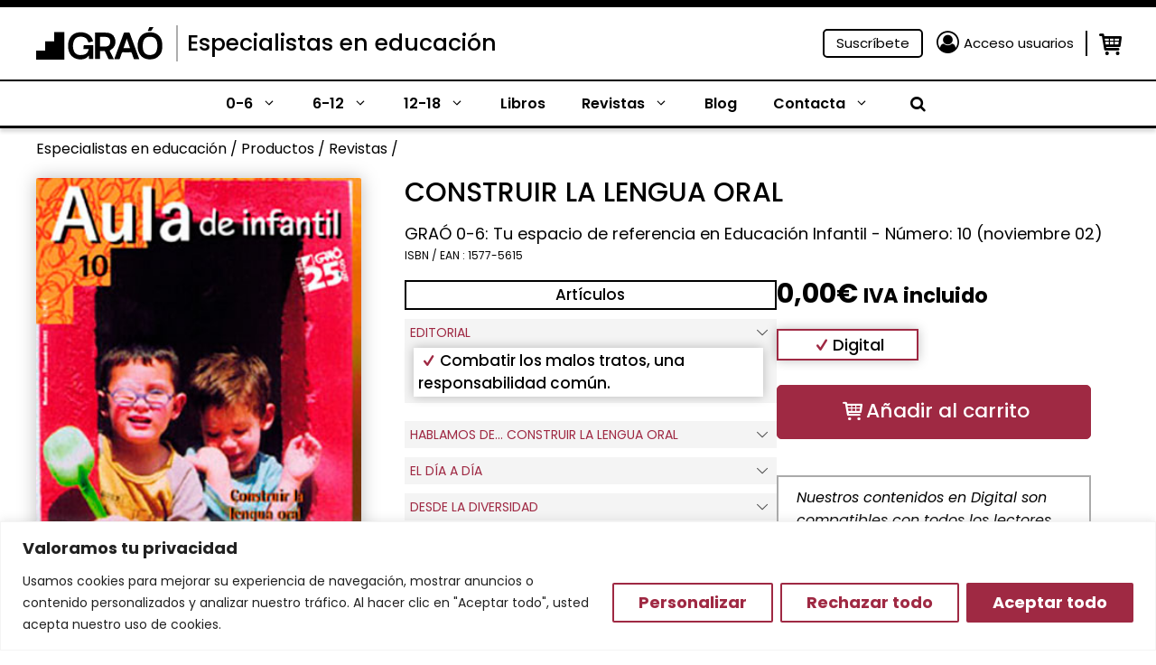

--- FILE ---
content_type: text/css
request_url: https://www.grao.com/wp-content/plugins/close-grao-web/includes/theme/css/product.css?ver=2.9.1.0
body_size: 3760
content:
/**
 * # CSS del producto singular
 */
.single-product.one-container .site-content {
	padding-top: 30px;
}
.grao-product-buttons {
	display: grid;
	text-align: center;
	row-gap: 10px;
	margin-top: 10px;
}

.grao-prod-subtitle {
	font-size: 22px;
	font-weight: normal;
	margin-bottom: 15px;
	line-height: 1.1;
	color: black;
}

.grao-prod-data {
	margin-bottom: 0;
	margin-top: 5px;
}

.grao-prod-data-isbn {
	font-size: 12px;
}

.grao-product-premium {
	background-color: #9F2943;
	color: white;
	font-size: 15px;
	max-width: 150px;
	padding: 5px 10px;
}

.single-product .desc-short {
	font-size: 16px;
	margin-top: 10px;
}

.cmkgra-product-content .capitulos-button {
	margin-bottom: 10px;
	width: -webkit-fill-available;
	text-align: center;
	padding: 2px 5px;
	background: white;
	color: black;
	font-weight: 500;
	font-size: 17px;
	border: 2px solid black;
	width: 100%;
}

.cmkgra-product-content .capitulos-button:hover {
	background: black;
	color: white;
}

.cmkgra-product-content .capitulos-button.active {
	filter: drop-shadow(0px 0px 6px rgba(0, 0, 0, 0.25));
	background: white;
	color: black;
	border-color: #9F2943;
	pointer-events: none;
}

.grao-product-resenas {
	display: flex;
	flex-wrap: wrap;
	column-gap: 2%;
}

.grao-product-resenas .resena {
	width: 49%;
	display: flex;
	flex-wrap: wrap;
	border: 1px solid #F0EDE2;
	background: rgba(240, 237, 226, 0.6);
	border-radius: 3px;
}

.grao-product-resenas .resena a.icon {
	width: 30%;
	text-align: center;
	background: white;
	border-radius: 3px;
}

.grao-product-resenas .resena a.icon i {
	font-size: 28px;
}

.grao-product-resenas .resena a.text {
	width: 70%;
	text-align: center;
	align-self: center;
	color: black;
	font-weight: 500;
	font-size: 17px;
}

.cmkgra-product-content .capitulos-button.active i {
	color: #9F2943;
}

.single-product .grao-product-buttons a {
	color: white;
	font-size: 17px;
	padding: 2px;
	background: black;
}

.single-product .grao-product-buttons a {
	color: white;
	font-size: 17px;
	padding: 2px;
	background: black;
}

.single-product .grao-product-buttons a.journal-free {
	border: 1px solid var(--contrast);
	color: var(--contrast);
	background: none;
}

.single-product .grao-product-buttons a:hover {
	background: #9F2943;
	color: white;
}

.grao-product-buttons .free {
	background: #4E4E4E;
	border-color: #4E4E4E;
}

.grao-product-buttons .free:hover {
	background: white;
	color: #4E4E4E;
}

.grao-product-buttons .subscription:hover {
	background: white;
	color: #9F2943;
}

.woocommerce-product-gallery__image {
	border-radius: 5px;
	filter: drop-shadow(0px 0px 20px rgba(0, 0, 0, 0.25));
}

.cmkgra-product-content {
	display: flex;
	flex-wrap: wrap;
	column-gap: 4%;
	margin-top: 10px;
	position: relative;
	align-items: stretch;
}

.cmkgra-product-content .content {
	position: relative;
}

.cmkgra-product-content .content.left {
	width: 52%;
}

.cmkgra-product-content .content.right {
	width: 44%;
}

.cmkgra-product-content .content.right .grao-product-info {
	position: sticky;
	top: 150px;
}

.cmkgra-product-content .content.right .cmkgra-variable-downloads {
	top: 235px;
}

.cmkgra-product-content .content.right .grao-product-buttons {
	top: 280px;
}

.single-product.woocommerce #content div.product div.summary {
	overflow: initial;
}

.cmkgra-product-content p, .grao-product-taxonomies .container p {
	margin-bottom: 0px;
	font-size: 16px;
}

.cmkgra-product-content .title, .grao-product-taxonomies .container .title {
	font-size: 16px;
	color: #AAAAAA;
	text-transform: uppercase;
}

.cmkgra-product-content .colecciones, .cmkgra-product-content .sku {
	font-size: 18px;
	font-weight: 500;
	line-height: 20px;
	margin-bottom: 1em;
}

.cmkgra-product-content .section  {
	margin-bottom: 10px;
	background: #F4F4F4;
}

.cmkgra-product-content .section .title {
	color: #9F2943;
	font-weight: 400;
	font-size: 14px;
	position: relative;
	background: #F4F4F4;
	padding: 3px 5px;
	width: 100%;
	text-align: left;
}

.cmkgra-product-content .section .title i {
	position: absolute;
	right: 5px;
	color: #4E4E4E;
}

.cmkgra-product-content .section .title i.rotate {
	transform: rotate(180deg); 
}

.cmkgra-product-content .section .varations {
	display: none;
	padding-bottom: 5px;
}

.cmkgra-product-content .section .varations.show {
	display: block;
}

.cmkgra-product-content .section .variation {
	margin: 2px 10px;
	width: -webkit-fill-available;
	text-align: left;
	padding: 2px 5px;
	background: white;
	color: black;
	font-weight: 500;
	font-size: 17px;
	border: 0px;
	text-transform: initial;
	width: 94%;
}

.cmkgra-product-content .section.hidden {
	display: none;
}

.cmkgra-product-content .section .variation:hover {
	background: black;
	color: white;
}

.cmkgra-product-content .cmkgra-variable-desc-short .desc-short.show {
	display: block;
}

.cmkgra-product-content .cmkgra-variable-desc-short .desc-short.hidden {
	display: none;
}

.cmkgra-product-content .formatos {
	display: flex;
	flex-wrap: wrap;
	column-gap: 10%;
	margin: 10px 0;
}

.cmkgra-product-content .title-attributes {
	font-size: 20px;
	font-weight: normal;
}

.cmkgra-product-content .variation-button,
.cmkgra-product-content .cmkgra-variable-downloads .button {
	width: 45%;
	text-transform: capitalize;
	padding: 2px 0px;
	border: 2px solid black;
	background: white;
	color: black;
	font-size: 18px;
	font-weight: 500;
}

.cmkgra-product-content button:disabled, .cmkgra-product-content .section .variation:disabled {
	pointer-events: none;
	background: #999999;
	color: white;
	border-color: #999999;
}

.cmkgra-product-content button.variation-button.active {
	filter: drop-shadow(0px 0px 6px rgba(0, 0, 0, 0.25));
	background: white;
	color: black;
	border-color: #9F2943;
	pointer-events: none;
}

.cmkgra-product-content .info-digital {
	padding: 10px 20px;
	border: 2px solid #AAAAAA;
	font-style: italic;
}

.cmkgra-product-content button.variation-button i {
	color: #9F2943;
}

.cmkgra-product-content .variation-button:hover,
.cmkgra-product-content .cmkgra-variable-downloads .button:hover,
.cmkgra-product-content .cmkgra-variable-downloads .button.download-epub:hover {
	background: black;
	color: white;
}

.cmkgra-product-content .formatos .variation-button.disable {
	color: #AAAAAA;
	border-color: #AAAAAA;
}

.cmkgra-product-content .completo {
	background: white;
	color: black;
	border: 2px solid black;
	font-size: 17px;
	font-weight: 500;
	width: 100%;
	padding: 2px 0px;
    	margin-bottom: 10px;
	margin-top: 10px;
	text-align: center;
}

.cmkgra-product-content button.variation-button.active:hover {
	background: white;
	color: black;
}

.cmkgra-product-content .completo:hover {
	background: black;
	color: white;
}

.single-product .desc-short .title {
	text-transform: none;
	color: black;
	font-weight: 600;
	margin-bottom: 10px;
	display: -webkit-box;
	-webkit-line-clamp: 4;
	-webkit-box-orient: vertical;
	overflow: hidden;
}

.single-product .desc-short p.contenido {
	margin-bottom: 0px;
	margin-top: 10px;
	text-align: right;
}

.cmkgra-variable-price .precio del .woocommerce-price-suffix {
	display: none;
}

/**
 * ## Taxonomies
 * --------------------------- */
.grao-product-taxonomies {
	clear: both;
}

.grao-product-taxonomies .container {
	margin-top: 10px;
}

.grao-product-taxonomies .container .title {
	margin-bottom: 0px;
}

.grao-product-taxonomies .container a {
	font-size: 16px;
	color: #9F2943;
}

.grao-product-taxonomies .container a:hover {
	color: black;
}

.single-product .upsells .products .yith-wcwl-add-to-wishlist {
	display: none;
}

.single-product .upsells .products img {
	filter: drop-shadow(0px 0px 20px rgba(0, 0, 0, 0.25));
	border-radius: 2px;
}

.grao-upsell-products {
	background: #F4F4F4;
}

.grao-upsell-products .upsells {
	padding: 20px 100px;
	max-width: 1200px;
	margin-left: auto;
	margin-right: auto;
}

.grao-upsell-products .upsells h2 {
	text-align: center;
}

.woocommerce .grao-upsell-products .upsells ul.products {
	display: flex;
	flex-wrap: wrap;
	column-gap: 2%;
	justify-content: center;
}

.woocommerce .grao-upsell-products .upsells ul.products li.product {
	width: 15.33%;
}

/**
 * ## Epub container
 * --------------------------- */

.epub-container {
	position: absolute;
	top: -1000000px;
}

/**
 * ## Add to cart
 * --------------------------- */
.cmkgra-product-content .add-cart {
	width: -webkit-fill-available;
	text-align: center;
}

.cmkgra-product-content .add-cart.active {
	background: #9F2943;
	color: white;
	pointer-events: inherit;
}

.cmkgra-product-content .add-cart {
	pointer-events: none;
	padding: 10px 20px;
	background: #F4F4F4;
	color: black;
	border-radius: 5px;
	font-size: 22px;
	border: 1px solid #9F2943;
	font-weight: 500;
	height: 60px;
}

.cmkgra-product-content .add-cart:hover {
	border: 1px solid #9F2943;
    	background: #F4F4F4;
	color: #9F2943;
}

.cmkgra-product-content .yith-wcwl-add-to-wishlist i {
	color: #9F2943;
}

.woocommerce  .cmkgra-product-content .yith-wcwl-add-to-wishlist a, .cmkgra-product-content .yith-wcwl-add-button a {
	font-size: 0px;
}

.woocommerce .cmkgra-product-content .yith-wcwl-add-to-wishlist a i, .cmkgra-product-content .yith-wcwl-add-button a i {
	font-size: 22px;
}

.cmkgra-product-content .yith-wcwl-add-to-wishlist .feedback .yith-wcwl-icon, .cmkgra-product-content .yith-wcwl-add-button>a i {
	margin: 0px;
}

.cmkgra-product-content .yith-wcwl-add-to-wishlist a.button  {
	padding: 0px;
	background: #F4F4F4;
	width: 47px;
	height: 60px;
	text-align: center;
	position: relative;
	display: block;
	border-radius: 5px;
}

.cmkgra-product-content .yith-wcwl-add-to-wishlist a.button i {
	position: absolute;
	top: 50%;
	left: 50%;
	transform: translate(-50%, -50%);
	color: white;
	display: block;
}

.cmkgra-product-content .yith-wcwl-add-to-wishlist a.button.delete_item i,
.cmkgra-product-content .yith-wcwl-add-to-wishlist a.button:hover i {
	color: #9F2943;
}

.cmkgra-product-content .yith-wcwl-add-to-wishlist a.button.delete_item:hover i {
	color: white;
}

.cmkgra-product-content .yith-wcwl-add-button * {
	display: none;
}

.woocommerce .cmkgra-product-content .related a.add_to_wishlist.button.alt:hover, .woocommerce .cmkgra-product-content .related .yith-wcwl-add-to-wishlist:hover a.add_to_wishlist.button.alt, .woocommerce .cmkgra-product-content .yith-wcwl-add-button .delete_item {
	background: #F4F4F4;
}

.woocommerce .cmkgra-product-content .yith-wcwl-add-button .delete_item:hover {
	background: #9F2943;
}

.cmkgra-product-content .yith-wcwl-add-to-wishlist {
	margin: 0px;
}

.cmkgra-product-content .cmkgra-variable-add-cart {
	display: flex;
	column-gap: 15px;
	margin-top: 1.5em;
	justify-content: space-between;
	margin-bottom: 0;
}

.cmkgra-product-content .content.right .variacion-epremium .cmkgra-variable-add-cart {
  flex-wrap: wrap;
}

.cmkgra-product-content .cmkgra-variable-add-cart .grao-contenido,
.cmkgra-product-content .cmkgra-variable-add-cart .grao-download {
	width: 100%;
	border-radius: 5px;
	border: 1px solid;
	text-align: center;
	padding: 10px 0;
}

.cmkgra-product-content .items {
	margin-bottom: -1em;
	margin-top: 1em;
	text-align: right;
}

.cmkgra-product-content .items input {
	width: 80px;
	padding: 5px 10px;
}

.cmkgra-product-content .items input[type=number]::-webkit-inner-spin-button, 
.cmkgra-product-content .items input[type=number]::-webkit-outer-spin-button {  
   opacity: 1;
}

/**
 * ## Descargas
 * --------------------------- */

.cmkgra-product-content .cmkgra-variable-downloads {
	display: flex;
	flex-wrap: wrap;
	column-gap: 10%;
	margin: 20px 0;
}
.cmkgra-product-content .wrap-deactive {
	display: none !important;
}

.cmkgra-product-content .cmkgra-variable-downloads .button,
.cmkgra-product-content .cmkgra-variable-downloads .button.view-epub,
.cmkgra-product-content .cmkgra-variable-downloads .button.download-pdf {
	text-align: center;
}

.cmkgra-product-content .cmkgra-variable-downloads .button svg {
	padding-top: 6px;
	margin-right: 5px;
}

.cmkgra-product-content .cmkgra-variable-downloads .button.download-epub {
	background: #333333;
	color: white;
}

.cmkgra-product-content .cmkgra-variable-downloads .button.view-epub {
	width: 100%;
	margin-top: 20px;
	background-color: #666666;
	color: white;
	border: none;
}

.cmkgra-product-content .cmkgra-variable-downloads .button.view-epub:hover {
	background-color: black;
}

.cmkgra-product-content .cmkgra-variable-downloads .button.view-epub .icon-visibility {
	margin-right: 10px;
}



#grao-reader-next,
#grao-reader-prev {
	position: absolute;
	top: 50%;
	font-size: 40px;
}

#grao-reader-next {
	right: -1rem;
}

#grao-reader-prev {
	left: -1rem;
}

/**
 * ## Categorías
 * --------------------------- */
.grao-archive-buttons {
	display: flex;
	justify-content: center;
	column-gap: 20px;
	margin-top: 10px;
	flex-wrap: wrap;
}

.grao-archive-buttons h2 {
	width: 100%;
	font-size: 18px;
	margin-bottom: 0px;
	margin-top: 15px;
}

body.woocommerce ul.products li.product .woocommerce-LoopProduct-link,
.custom-woocommerce ul.products li.product .woocommerce-LoopProduct-link {
	margin-bottom: initial;
}

.woocommerce ul.products li.product .grao-archive-buttons .button {
	padding: 0px;
	margin-top: 0px;
}

.woocommerce ul.products li.product .grao-archive-buttons .button i {
	margin-right: 0px;
	display: block;
	margin-top: 1px;
}

.grao-archive-buttons .yith-wcwl-add-button a {
	width: 31px;
	height: 31px;
	font-size: 0px;
	border: 1px solid #9F2943;
}

.grao-archive-buttons .yith-wcwl-add-button * {
	display: none;
}

.woocommerce  .grao-archive-buttons .yith-wcwl-add-to-wishlist a, .grao-archive-buttons .yith-wcwl-add-button a {
	font-size: 0px;
}

.woocommerce .grao-archive-buttons .yith-wcwl-add-to-wishlist a i, .grao-archive-buttons .yith-wcwl-add-button a i {
	font-size: 18px;
}

.grao-archive-buttons .yith-wcwl-add-to-wishlist.exists .yith-wcwl-add-button a {
	border-radius: 5px;
	background: #F4F4F4;
}

.grao-archive-buttons .yith-wcwl-add-to-wishlist.exists .yith-wcwl-add-button a i {
	color: #9F2943;
}

.grao-archive-buttons .yith-wcwl-add-to-wishlist.exists .yith-wcwl-add-button a:hover {
	background: #9F2943;
}

.grao-archive-buttons .yith-wcwl-add-to-wishlist.exists .yith-wcwl-add-button a:hover i {
	color: #F4F4F4;
}

.grao-archive-buttons .yith-wcwl-add-to-wishlist {
	margin-top: 0px;
}

.grao-archive-buttons .grao-archive {
	padding: 5px;
	text-align: right;
}

.grao-archive-buttons .grao-archive {
	width: max-content;
}

.grao-archive-buttons .grao-archive {
	padding: 2px 10px;
	background: #9F2943;
	color: white;
	border-radius: 5px;
	font-size: 16px;
	border: 1px solid #9F2943;
	font-weight: 500;
}

.grao-archive-buttons .grao-archive:hover {
	border: 1px solid #9F2943;
    	background: #F4F4F4;
	color: #9F2943;
}

.woocommerce.archive nav.woocommerce-pagination {
	text-align: right;
}

.woocommerce.archive nav.woocommerce-pagination ul li, .woocommerce.archive nav.woocommerce-pagination ul {
	border: none;
}

.woocommerce.archive nav.woocommerce-pagination ul li {
	margin-left: 5px;
	border-radius: 5px;
}

.woocommerce.archive nav.woocommerce-pagination ul li span {
	background: none;
	color: black;
}

.woocommerce.archive nav.woocommerce-pagination ul li span.current, .woocommerce.archive nav.woocommerce-pagination ul li a:focus, .woocommerce.archive nav.woocommerce-pagination ul li a:hover {
	background: #9F2943;
	color: white;
}

.single-product.woocommerce div.product .product_title {
	font-size: 22px;
	font-weight: bold;
}

.single-product.woocommerce div.product div.images img {
	filter: drop-shadow(0px 0px 10px rgba(0, 0, 0, 0.25));
	border-radius: 2px;
}

.cmkgra-prod-date {
	text-align: left;
}

.cmkgra-prod-date .publi {
	font-size: 14px;
	font-weight: bold;
}

.cmkgra-prod-date .date {
	font-size: 16px;
	color: #9F2943;
}

.cmkgra-prod-date p {
	margin-bottom: 0px;
}

.cmkgra-prod-date h2 {
	font-size: 18px;
	margin-bottom: 5px;
}

.cmkgra-prod-date h2 a {
	color: black;
}

.cmkgra-prod-date h2 a:hover {
	color: #9F2943;
}

.grao-admin-access {
	color: red;
}

/**
 * ## Precio
 * --------------------------- */
.cmkgra-variable-price .precio {
	font-size: 30px;
	color: black;
	font-weight: bold;
	line-height: 30px;
	display: flex;
    	flex-wrap: wrap;
}
.cmkgra-variable-price .precio  del {
	width: 100%;
	font-size: 18px;
	font-weight: normal;
}

.cmkgra-product-content p.gastos-envio {
	margin-top: 5px;
	margin-bottom: 5px;
	font-size: 14px;
}

.cmkgra-product-content .envio {
	position: relative;
}

.modal {
  position: fixed;
  width: 100vw;
  height: 90vh;
  opacity: 0;
  visibility: hidden;
  transition: all 0.3s ease;
  bottom: 0;
  left: 0;
  display: flex;
  align-items: center;
  justify-content: center;
}

.modal.open {
	visibility: visible;
	opacity: 1;
	transition-delay: 0s;
	z-index: 9999;
	background: rgba( 255, 255, 255, 0.8);
}
.modal .modal-bg {
	position: absolute;
	width: 100%;
	height: 100%;
}
.modal .modal-container {
	border-radius: 10px;
	background: #fff;
	position: relative;
	padding: 0;
	width: 90%;
	min-height: 75%;

	margin-bottom: 0;
	padding: 30px;

}

.modal .modal-close {
	position: absolute;
	right: -15px;
	top: 0px;
	outline: none;
	appearance: none;
	color: #9F2943;
	background: none;
	border: 0px;
	font-weight: bold;
	cursor: pointer;

	padding: 0;
}

.modal .modal-close .icon-cancel {
	font-size: 30px;
}

.modal .modal-title {
	display: grid;
	grid-template-columns: 1fr;
	padding-right: 0;
	margin-bottom: 0;

}

.modal .modal-title h2 {
	font-size: 1.2rem;
	margin-bottom: 0;
	line-height: 23px;
}

@media( min-width: 768px ) {
	.modal .modal-container {
		width: 80%;
		padding: 30px;
	}

	#grao-reader-next {
		right: 0;
	}
	
	#grao-reader-prev {
		left: 0;
	}

	.modal .modal-close {
    right: 0;
    top: 0;
	}
}

@media( min-width: 1024px ) {

	.modal .modal-title {
		grid-template-columns: 11fr 1fr;
	}

	.modal .modal-title h2 {
		font-size: 30px;
		line-height: 35px;
	}

	.modal .modal-close {
    right: 25px;
    top: 25px;
	}

}

@media( min-width: 1050px ) {

	.modal .modal-title {
		grid-template-columns: 10fr 2fr;
	}

	.modal .modal-title h2 {
		font-size: 1.5rem;
		line-height: 35px;
	}

}

@media( min-width: 1400px ) {
	.modal .modal-title h2 {
		font-size: 1.875rem;
		line-height: 35px;
	}

	.modal .modal-container {
		padding-left: 50px;
		padding-right: 50px;
	}
}

#epub-area {
	position: relative;
}

#epub-area .epub-container {
	position: absolute;
	top: 0;
	left: 0;
	width: 100%;
	height: 100%;
}

#epub-area.spreads {
  width: 900px;
  height: 600px;
  position: relative;
  margin: 10px auto;
  background: white url('../images/ajax-loader.gif') center center no-repeat;
  top: calc(50vh - 400px);
}

/**
 * ## Responsive
 * --------------------------- */
@media only screen and (max-width: 768px) {
	.cmkgra-product-content {
		flex-direction: column;
	}

	.cmkgra-product-content .content,
	.cmkgra-product-content .content.right {
		width: 100%;
	}

	.grao-product-buttons {
		display: block;
	}

	.grao-product-buttons a {
		padding: 15px;
	}

	.woocommerce div.product,
	.cmkgra-product-content .content,
	.cmkgra-product-content {
		position: inherit;
	}

	.cmkgra-product-content .content.left {
		width: 100%;
	}
	.cmkgra-product-content .content.right .grao-product-info {
		position: inherit;
	}

	.cmkgra-product-content .content.right .grao-product-info .variacion {
		position: fixed;
    bottom: 0;
    left: 0;
    right: 0;
    z-index: 100;
    background: white;
    width: 100%;
    min-height: 300px;
		margin-bottom: 0;;
    padding: 10px 30px 0;
  }
	.cmkgra-product-content .content.right.simple .grao-product-info .variacion {
		min-height: 180px;
	}
	.cmkgra-product-content .cmkgra-variable-add-cart {
		margin-top: 1em;
	}

	.cmkgra-product-content .yith-wcwl-add-to-wishlist {
		margin-bottom: 10px;
	}
}

@media( min-width: 1024px ) {

	body.single-product div.entry-content div.type-product .summary.entry-summary {
		width: 66% !important;
	}

	body.single-product div.entry-content div.type-product{
		display: flex;
		flex-wrap: wrap;
	}

}

#modal-epub-reader {
  margin-bottom: -3rem;
}

.custom-woocommerce .products.columns-4 {
	grid-template-columns: repeat(4, minmax(0, 1fr)) !important;
}

@media( max-width: 1024px ) {
	.custom-woocommerce .products.columns-4 {
		grid-template-columns: repeat(2, 1fr) !important;
	}
}

@media( max-width: 768px ) {
	.custom-woocommerce .products.columns-4 {
		grid-template-columns: repeat(1,minmax(0,1fr)) !important;
	}
}

.custom-woocommerce ul.products li.product {
	float: none;
	width: auto;
	margin: 0;

	list-style: none;

	background-repeat: no-repeat;
	background-position: top right;
	border-radius: 10px 20px 30px 10px;
	border-style: solid;
	border-width: 4px 4px 1px 1px;
	border-color: #f0ede2;
	padding: 10px;
	position: relative;
	height: 100%;
	justify-content: space-around;
}

.custom-woocommerce .cmkgra-prod-date,
.custom-woocommerce .yith-wcwl-add-button,
.custom-woocommerce .inside-wc-product-image,
.custom-woocommerce .wc-product-image {
	margin-bottom: 0;
}